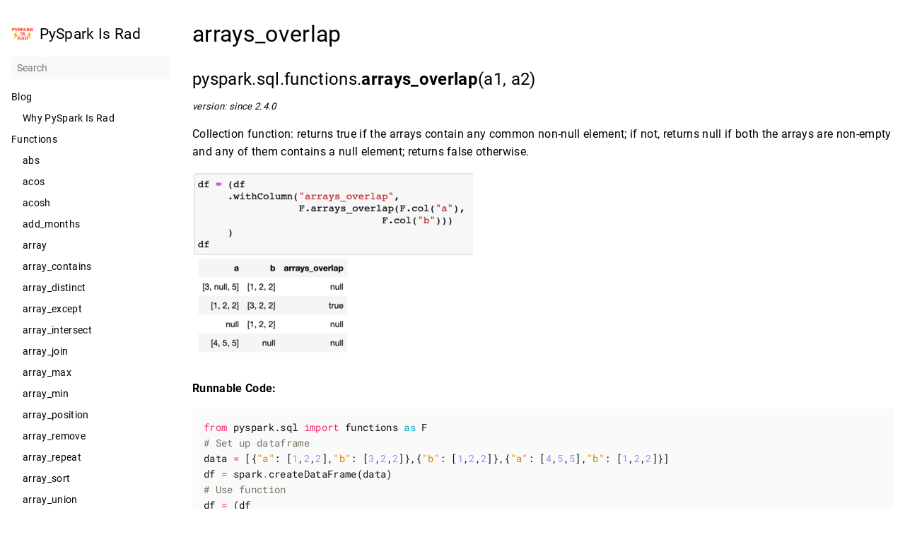

--- FILE ---
content_type: text/html; charset=utf-8
request_url: https://pysparkisrad.com/functions/arrays_overlap/
body_size: 2350
content:
<!DOCTYPE html>
<html lang="en-us" dir="ltr">
<head>
  <meta charset="UTF-8">
<meta name="viewport" content="width=device-width, initial-scale=1.0">
<meta name="description" content="Returns true if the arrays contain any common non-null element.">
<meta name="theme-color" content="#FFFFFF">
<meta name="color-scheme" content="light dark"><meta property="og:title" content="arrays_overlap" />
<meta property="og:description" content="Returns true if the arrays contain any common non-null element." />
<meta property="og:type" content="article" />
<meta property="og:url" content="https://pysparkisrad.com/functions/arrays_overlap/" /><meta property="article:section" content="functions" />


<title>arrays_overlap | PySpark Is Rad</title>
<link rel="manifest" href="/manifest.json">
<link rel="icon" href="/favicon.png" type="image/x-icon">
<link rel="stylesheet" href="/book.min.82c5dbd23447cee0b4c2aa3ed08ce0961faa40e1fa370eee4f8c9f02e0d46b5f.css" integrity="sha256-gsXb0jRHzuC0wqo&#43;0Izglh&#43;qQOH6Nw7uT4yfAuDUa18=" crossorigin="anonymous">
  <script defer src="/flexsearch.min.js"></script>
  <script defer src="/en.search.min.78166b9d46e23e0ea915cb6887a30b633e7bc4fad10c8b6b9f6fa532271c19ba.js" integrity="sha256-eBZrnUbiPg6pFctoh6MLYz57xPrRDItrn2&#43;lMiccGbo=" crossorigin="anonymous"></script>

<script async src="https://www.googletagmanager.com/gtag/js?id=G-G9P3FMDMM4"></script>
<script>
var doNotTrack = false;
if (!doNotTrack) {
	window.dataLayer = window.dataLayer || [];
	function gtag(){dataLayer.push(arguments);}
	gtag('js', new Date());
	gtag('config', 'G-G9P3FMDMM4', { 'anonymize_ip': false });
}
</script>
<!--
Made with Book Theme
https://github.com/alex-shpak/hugo-book
-->
  
</head>
<body dir="ltr">
  <input type="checkbox" class="hidden toggle" id="menu-control" />
  <input type="checkbox" class="hidden toggle" id="toc-control" />
  <main class="container flex">
    <aside class="book-menu">
      <div class="book-menu-content">
        
  <nav>
<h2 class="book-brand">
  <a class="flex align-center" href="/"><img src="/PysparkIsRadSquare.png" alt="Logo" /><span>PySpark Is Rad</span>
  </a>
</h2>


<div class="book-search">
  <input type="text" id="book-search-input" placeholder="Search" aria-label="Search" maxlength="64" data-hotkeys="s/" />
  <div class="book-search-spinner hidden"></div>
  <ul id="book-search-results"></ul>
</div>












  

  



  
  <ul>
    
      
        <li>
          
  
  

  
    <span>Blog</span>
  

          
  <ul>
    
      
        <li>
          
  
  

  
    <a href="/posts/why-pyspark-is-rad/" class="">Why PySpark Is Rad</a>
  

        </li>
      
    
  </ul>

        </li>
      
    
      
        <li>
          
  
  

  
    <span>Functions</span>
  

          
  <ul>
    
      
        <li>
          
  
  

  
    <a href="/functions/abs/" class="">abs</a>
  

        </li>
      
    
      
        <li>
          
  
  

  
    <a href="/functions/acos/" class="">acos</a>
  

        </li>
      
    
      
        <li>
          
  
  

  
    <a href="/functions/acosh/" class="">acosh</a>
  

        </li>
      
    
      
        <li>
          
  
  

  
    <a href="/functions/add_months/" class="">add_months</a>
  

        </li>
      
    
      
        <li>
          
  
  

  
    <a href="/functions/array/" class="">array</a>
  

        </li>
      
    
      
        <li>
          
  
  

  
    <a href="/functions/array_contains/" class="">array_contains</a>
  

        </li>
      
    
      
        <li>
          
  
  

  
    <a href="/functions/array_distinct/" class="">array_distinct</a>
  

        </li>
      
    
      
        <li>
          
  
  

  
    <a href="/functions/array_except/" class="">array_except</a>
  

        </li>
      
    
      
        <li>
          
  
  

  
    <a href="/functions/array_intersect/" class="">array_intersect</a>
  

        </li>
      
    
      
        <li>
          
  
  

  
    <a href="/functions/array_join/" class="">array_join</a>
  

        </li>
      
    
      
        <li>
          
  
  

  
    <a href="/functions/array_max/" class="">array_max</a>
  

        </li>
      
    
      
        <li>
          
  
  

  
    <a href="/functions/array_min/" class="">array_min</a>
  

        </li>
      
    
      
        <li>
          
  
  

  
    <a href="/functions/array_position/" class="">array_position</a>
  

        </li>
      
    
      
        <li>
          
  
  

  
    <a href="/functions/array_remove/" class="">array_remove</a>
  

        </li>
      
    
      
        <li>
          
  
  

  
    <a href="/functions/array_repeat/" class="">array_repeat</a>
  

        </li>
      
    
      
        <li>
          
  
  

  
    <a href="/functions/array_sort/" class="">array_sort</a>
  

        </li>
      
    
      
        <li>
          
  
  

  
    <a href="/functions/array_union/" class="">array_union</a>
  

        </li>
      
    
      
        <li>
          
  
  

  
    <a href="/functions/arrays_overlap/" class=" active">arrays_overlap</a>
  

        </li>
      
    
      
        <li>
          
  
  

  
    <a href="/functions/arrays_zip/" class="">arrays_zip</a>
  

        </li>
      
    
      
        <li>
          
  
  

  
    <a href="/functions/ascii/" class="">ascii</a>
  

        </li>
      
    
      
        <li>
          
  
  

  
    <a href="/functions/asin/" class="">asin</a>
  

        </li>
      
    
      
        <li>
          
  
  

  
    <a href="/functions/asinh/" class="">asinh</a>
  

        </li>
      
    
      
        <li>
          
  
  

  
    <a href="/functions/assert_true/" class="">assert_true</a>
  

        </li>
      
    
      
        <li>
          
  
  

  
    <a href="/functions/atan/" class="">atan</a>
  

        </li>
      
    
      
        <li>
          
  
  

  
    <a href="/functions/atan2/" class="">atan2</a>
  

        </li>
      
    
      
        <li>
          
  
  

  
    <a href="/functions/atanh/" class="">atanh</a>
  

        </li>
      
    
      
        <li>
          
  
  

  
    <a href="/functions/avg/" class="">avg</a>
  

        </li>
      
    
      
        <li>
          
  
  

  
    <a href="/functions/base64/" class="">base64</a>
  

        </li>
      
    
      
        <li>
          
  
  

  
    <a href="/functions/bin/" class="">bin</a>
  

        </li>
      
    
      
        <li>
          
  
  

  
    <a href="/functions/bround/" class="">bround</a>
  

        </li>
      
    
  </ul>

        </li>
      
    
      
        <li>
          
  
  

  
    <span>Miscs</span>
  

          
  <ul>
    
      
        <li>
          
  
  

  
    <a href="/misc/dataframe/" class="">dataframe</a>
  

        </li>
      
    
      
        <li>
          
  
  

  
    <a href="/misc/uuid/" class="">uuid</a>
  

        </li>
      
    
  </ul>

        </li>
      
    
  </ul>











  
<ul>
  
  <li>
    <a href="/posts/" >
        Blog
      </a>
  </li>
  
</ul>






</nav>




  <script>(function(){var e=document.querySelector("aside .book-menu-content");addEventListener("beforeunload",function(){localStorage.setItem("menu.scrollTop",e.scrollTop)}),e.scrollTop=localStorage.getItem("menu.scrollTop")})()</script>


 
      </div>
    </aside>

    <div class="book-page">
      <header class="book-header">
        
  <div class="flex align-center justify-between">
  <label for="menu-control">
    <img src="/svg/menu.svg" class="book-icon" alt="Menu" />
  </label>

  <strong>arrays_overlap</strong>

  <label for="toc-control">
    
  </label>
</div>


  
 
      </header>

      
      
  <article class="markdown"><h1 id="arrays_overlap">
  arrays_overlap
  <a class="anchor" href="#arrays_overlap">#</a>
</h1>
<h2 id="pysparksqlfunctionsarrays_overlapa1-a2">
  pyspark.sql.functions.<strong>arrays_overlap</strong>(a1, a2)
  <a class="anchor" href="#pysparksqlfunctionsarrays_overlapa1-a2">#</a>
</h2>
<p style="font-size:smaller; font-style:italic">
version: since 2.4.0
</p>
<p>Collection function: returns true if the arrays contain any common non-null element; if not, returns null if both the arrays are non-empty and any of them contains a null element; returns false otherwise.</p>
<p><img src="/arrays_overlap.png" alt="arrays_overlap" /></p>
<p><strong>Runnable Code:</strong></p>
<div class="highlight"><pre tabindex="0" style="color:#272822;background-color:#fafafa;-moz-tab-size:4;-o-tab-size:4;tab-size:4;"><code class="language-python" data-lang="python"><span style="display:flex;"><span><span style="color:#f92672">from</span> <span style="color:#111">pyspark.sql</span> <span style="color:#f92672">import</span> <span style="color:#111">functions</span> <span style="color:#00a8c8">as</span> <span style="color:#111">F</span>
</span></span><span style="display:flex;"><span><span style="color:#75715e"># Set up dataframe</span>
</span></span><span style="display:flex;"><span><span style="color:#111">data</span> <span style="color:#f92672">=</span> <span style="color:#111">[{</span><span style="color:#d88200">&#34;a&#34;</span><span style="color:#111">:</span> <span style="color:#111">[</span><span style="color:#ae81ff">1</span><span style="color:#111">,</span><span style="color:#ae81ff">2</span><span style="color:#111">,</span><span style="color:#ae81ff">2</span><span style="color:#111">],</span><span style="color:#d88200">&#34;b&#34;</span><span style="color:#111">:</span> <span style="color:#111">[</span><span style="color:#ae81ff">3</span><span style="color:#111">,</span><span style="color:#ae81ff">2</span><span style="color:#111">,</span><span style="color:#ae81ff">2</span><span style="color:#111">]},{</span><span style="color:#d88200">&#34;b&#34;</span><span style="color:#111">:</span> <span style="color:#111">[</span><span style="color:#ae81ff">1</span><span style="color:#111">,</span><span style="color:#ae81ff">2</span><span style="color:#111">,</span><span style="color:#ae81ff">2</span><span style="color:#111">]},{</span><span style="color:#d88200">&#34;a&#34;</span><span style="color:#111">:</span> <span style="color:#111">[</span><span style="color:#ae81ff">4</span><span style="color:#111">,</span><span style="color:#ae81ff">5</span><span style="color:#111">,</span><span style="color:#ae81ff">5</span><span style="color:#111">],</span><span style="color:#d88200">&#34;b&#34;</span><span style="color:#111">:</span> <span style="color:#111">[</span><span style="color:#ae81ff">1</span><span style="color:#111">,</span><span style="color:#ae81ff">2</span><span style="color:#111">,</span><span style="color:#ae81ff">2</span><span style="color:#111">]}]</span>
</span></span><span style="display:flex;"><span><span style="color:#111">df</span> <span style="color:#f92672">=</span> <span style="color:#111">spark</span><span style="color:#f92672">.</span><span style="color:#111">createDataFrame</span><span style="color:#111">(</span><span style="color:#111">data</span><span style="color:#111">)</span>
</span></span><span style="display:flex;"><span><span style="color:#75715e"># Use function</span>
</span></span><span style="display:flex;"><span><span style="color:#111">df</span> <span style="color:#f92672">=</span> <span style="color:#111">(</span><span style="color:#111">df</span>
</span></span><span style="display:flex;"><span>     <span style="color:#f92672">.</span><span style="color:#111">withColumn</span><span style="color:#111">(</span><span style="color:#d88200">&#34;arrays_overlap&#34;</span><span style="color:#111">,</span>
</span></span><span style="display:flex;"><span>       <span style="color:#111">F</span><span style="color:#f92672">.</span><span style="color:#111">arrays_overlap</span><span style="color:#111">(</span><span style="color:#111">F</span><span style="color:#f92672">.</span><span style="color:#111">col</span><span style="color:#111">(</span><span style="color:#d88200">&#34;a&#34;</span><span style="color:#111">),</span><span style="color:#111">F</span><span style="color:#f92672">.</span><span style="color:#111">col</span><span style="color:#111">(</span><span style="color:#d88200">&#34;b&#34;</span><span style="color:#111">)))</span>
</span></span><span style="display:flex;"><span>     <span style="color:#111">)</span>
</span></span><span style="display:flex;"><span><span style="color:#111">df</span><span style="color:#f92672">.</span><span style="color:#111">show</span><span style="color:#111">()</span>
</span></span></code></pre></div><table>
<thead>
<tr>
<th>a</th>
<th>b</th>
<th>arrays_overlap</th>
</tr>
</thead>
<tbody>
<tr>
<td>[1, 2, 2]</td>
<td>[3, 2, 2]</td>
<td>true</td>
</tr>
<tr>
<td>null</td>
<td>[1, 2, 2]</td>
<td>null</td>
</tr>
<tr>
<td>[4, 5, 5]</td>
<td>[1, 2, 2]</td>
<td>false</td>
</tr>
</tbody>
</table>
<p><strong>Usage:</strong></p>
<p>Simple array function. Similar to a python set intersection.</p>
<style>
ihr {
    display: block;
    height: 2px;
    border: 0;
    border-top: 2px solid rgb(0, 0, 0);
    margin: 1em 0;
    padding: 0;
    size: 20;
}
</style>
<br>
<hr size="50px" />
<p style="font-size:smaller">
returns: Column(sc.\_jvm.functions.arrays_overlap(\_to_java_column(a1), \_to_java_column(a2)))
</p>
<p><a href="https://spark.apache.org/docs/latest/api/python/reference/api/pyspark.sql.functions.arrays_overlap.html">PySpark manual</a></p>
<p>tags: overlap array, overlap list, from both lists, set intersection</p>
<br>
<br>
<br>
<p style="font-size:smaller">© 2023 PySpark Is Rad</p>



<script async src="https://www.googletagmanager.com/gtag/js?id=G-G9P3FMDMM4"></script>
<script>
var doNotTrack = false;
if (!doNotTrack) {
	window.dataLayer = window.dataLayer || [];
	function gtag(){dataLayer.push(arguments);}
	gtag('js', new Date());
	gtag('config', 'G-G9P3FMDMM4', { 'anonymize_ip': false });
}
</script>

</article>
 
      

      <footer class="book-footer">
        
  <div class="flex flex-wrap justify-between">





</div>



  <script>(function(){function e(e){const t=window.getSelection(),n=document.createRange();n.selectNodeContents(e),t.removeAllRanges(),t.addRange(n)}document.querySelectorAll("pre code").forEach(t=>{t.addEventListener("click",function(){e(t.parentElement),navigator.clipboard&&navigator.clipboard.writeText(t.parentElement.textContent)})})})()</script>


 
        
      </footer>

      
  
  <div class="book-comments">

</div>
  
 

      <label for="menu-control" class="hidden book-menu-overlay"></label>
    </div>

    
  </main>

  
</body>
</html>












